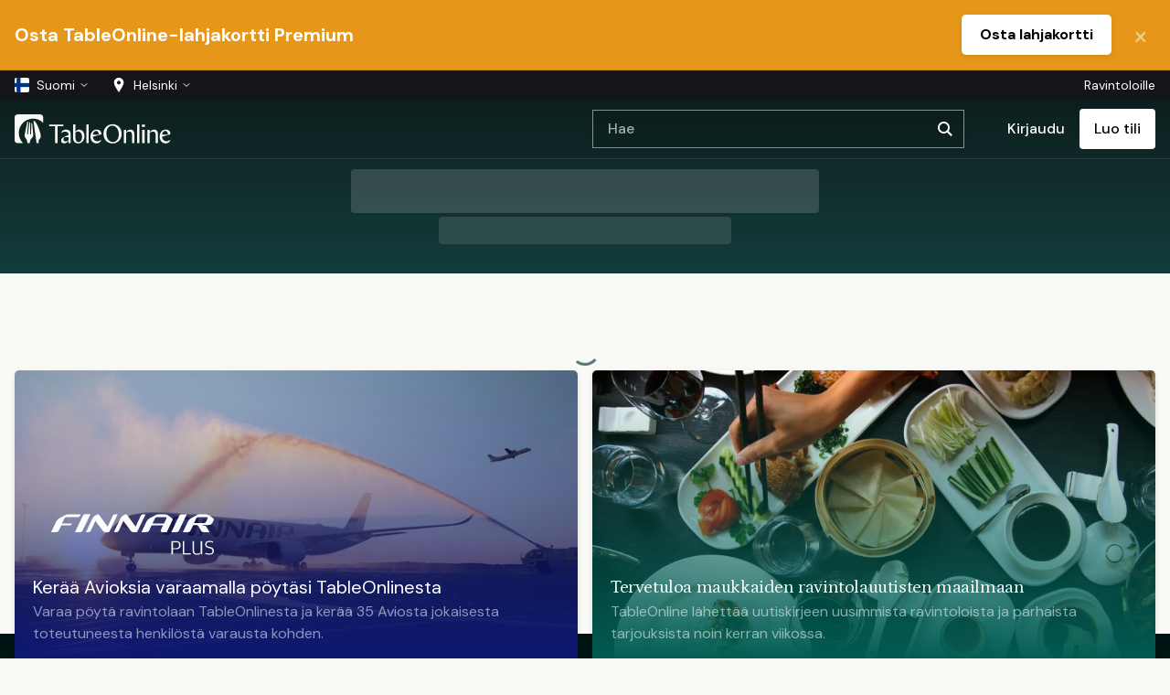

--- FILE ---
content_type: text/html
request_url: https://www.tableonline.fi/fi/helsinki/wellamo/1216
body_size: 1504
content:
<!DOCTYPE html>
                    <html translate="no" lang="fi">
                    <head>
                        <meta charset="utf-8">
                        
                        <title data-preact-helmet="true">Wellamo | TableOnline.fi</title><meta property="og:site_name" content="TableOnline.fi" data-preact-helmet="true"> <meta property="og:see_also" content="https://www.tableonline.fi/en" data-preact-helmet="true"> <meta property="og:type" content="article" data-preact-helmet="true"> <meta property="twitter:card" content="summary" data-preact-helmet="true"> <meta name="name" content="Wellamo | TableOnline.fi" data-preact-helmet="true"> <meta name="twitter:name" content="Wellamo | TableOnline.fi" data-preact-helmet="true"> <meta itemprop="name" content="Wellamo | TableOnline.fi" data-preact-helmet="true"> <meta property="og:title" content="Wellamo | TableOnline.fi" data-preact-helmet="true"> <meta name="description" content="Ravintola Wellamo Katajanokalla hyödyntää kekseliäästi Suomalaisia raaka-aineita vaihtuvien sesonkien mukaan! Wellamossa keskitytään moderniin pohjoismaiseen ruokaan käyttäen lähtökohtaisesti kotimaisia raaka-aineita. Ruoka ja raaka-aineet vaihtuvat eri sesonkien mukaan ja ne valikoituvat vastuullisilta tuottajilta. Kaikki käytetään menulla aina kun ne ovat parhaimmillaan. Keittiö tuo pöytään unohtumattomia makuja kauden sesonkeja kunnioittaen. Lämpimästi tervetuloa Wellamoon!" data-preact-helmet="true"> <meta name="twitter:description" content="Ravintola Wellamo Katajanokalla hyödyntää kekseliäästi Suomalaisia raaka-aineita vaihtuvien sesonkien mukaan! Wellamossa keskitytään moderniin pohjoismaiseen ruokaan käyttäen lähtökohtaisesti kotimaisia raaka-aineita. Ruoka ja raaka-aineet vaihtuvat eri sesonkien mukaan ja ne valikoituvat vastuullisilta tuottajilta. Kaikki käytetään menulla aina kun ne ovat parhaimmillaan. Keittiö tuo pöytään unohtumattomia makuja kauden sesonkeja kunnioittaen. Lämpimästi tervetuloa Wellamoon!" data-preact-helmet="true"> <meta itemprop="description" content="Ravintola Wellamo Katajanokalla hyödyntää kekseliäästi Suomalaisia raaka-aineita vaihtuvien sesonkien mukaan! Wellamossa keskitytään moderniin pohjoismaiseen ruokaan käyttäen lähtökohtaisesti kotimaisia raaka-aineita. Ruoka ja raaka-aineet vaihtuvat eri sesonkien mukaan ja ne valikoituvat vastuullisilta tuottajilta. Kaikki käytetään menulla aina kun ne ovat parhaimmillaan. Keittiö tuo pöytään unohtumattomia makuja kauden sesonkeja kunnioittaen. Lämpimästi tervetuloa Wellamoon!" data-preact-helmet="true"> <meta property="og:description" content="Ravintola Wellamo Katajanokalla hyödyntää kekseliäästi Suomalaisia raaka-aineita vaihtuvien sesonkien mukaan! Wellamossa keskitytään moderniin pohjoismaiseen ruokaan käyttäen lähtökohtaisesti kotimaisia raaka-aineita. Ruoka ja raaka-aineet vaihtuvat eri sesonkien mukaan ja ne valikoituvat vastuullisilta tuottajilta. Kaikki käytetään menulla aina kun ne ovat parhaimmillaan. Keittiö tuo pöytään unohtumattomia makuja kauden sesonkeja kunnioittaen. Lämpimästi tervetuloa Wellamoon!" data-preact-helmet="true"> <meta name="image" content="https://img.tableonline.fi/restaurant/1216/images/tableonline-1216-wellamo-8G18a185d971c.jpg?auto=format" data-preact-helmet="true"> <meta name="twitter:image" content="https://img.tableonline.fi/restaurant/1216/images/tableonline-1216-wellamo-8G18a185d971c.jpg?auto=format" data-preact-helmet="true"> <meta itemprop="image" content="https://img.tableonline.fi/restaurant/1216/images/tableonline-1216-wellamo-8G18a185d971c.jpg?auto=format" data-preact-helmet="true"> <meta property="og:image" content="https://img.tableonline.fi/restaurant/1216/images/tableonline-1216-wellamo-8G18a185d971c.jpg?auto=format" data-preact-helmet="true"><link rel="alternate" href="https://www.tableonline.fi/fi/helsinki/wellamo/1216" hreflang="fi" data-preact-helmet="true"> <link rel="alternate" href="https://www.tableonline.fi/en/helsinki/wellamo/1216" hreflang="en" data-preact-helmet="true"> <link rel="alternate" href="https://www.tableonline.fi/ee/helsinki/wellamo/1216" hreflang="et" data-preact-helmet="true"> <link rel="canonical" href="https://www.tableonline.fi/fi/helsinki/wellamo/1216" data-preact-helmet="true">
                        <meta name="viewport" content="width=device-width,initial-scale=1,minimum-scale=1">
                        <meta name="mobile-web-app-capable" content="yes">
                        <meta name="apple-mobile-web-app-capable" content="yes">
                        <!-- <meta name="apple-itunes-app" content="app-id=1596078295, appArgument=https%3A%2F%2Fwww.tableonline.fi%2Ffi%2Fhelsinki%2Fwellamo%2F1216" data-preact-helmet="true"/> -->
	                      <link rel="preconnect" href="https://img.tableonline.fi"><link rel="preconnect" href="https://service.tableonline.fi">
	                      <link rel="preconnect" href="https://s3-eu-west-1.amazonaws.com"><link rel="manifest" href="/manifest.json">
                        <script src="/cdn-cgi/scripts/7d0fa10a/cloudflare-static/rocket-loader.min.js" data-cf-settings="01ef01656ffff8d0112952a7-|49"></script><link rel="preload" as="style" href="https://fonts.googleapis.com/css?family=DM+Sans:400,400i,500,500i,700,700i|DM+Mono:400,500|Petrona:400,400i,500,500i,600,600i,700,700i&display=swap" onload="this.rel='stylesheet'">
                        <script src="/cdn-cgi/scripts/7d0fa10a/cloudflare-static/rocket-loader.min.js" data-cf-settings="01ef01656ffff8d0112952a7-|49"></script><link rel="preload" as="style" href="/static/10.22.4/tableonline.css" onload="this.rel='stylesheet'" data-tableonline-entry-css>
		                    <meta name="theme-color" content="#2ecc71">
                        <meta name="facebook-domain-verification" content="yivqvcqx82rutxy6tktd1dum9pfgm2" />
                        <link rel="shortcut icon" href="/favicon.ico">
                    </head>
                    <body>
                    <main></main>
                    <script type="01ef01656ffff8d0112952a7-text/javascript">
                    /*<!--*/
                    'scrollBehavior' in document.documentElement.style||document.write('<script src="https://unpkg.com/smoothscroll-polyfill@0.4.3/dist/smoothscroll.min.js"></script>')
                    /*-->*/
                    </script>
                    <script type="01ef01656ffff8d0112952a7-text/javascript">
                    /*<!--*/
                    (window.CSS&&window.CSS.supports&&window.CSS.supports('position','sticky'))||document.write('<script src="https://unpkg.com/stickyfilljs@2.1.0/dist/stickyfill.min.js"></script>')
                    /*-->*/
                    </script>
                    <script async defer type="01ef01656ffff8d0112952a7-text/javascript">(function(){[].forEach.call(document.head.querySelectorAll('link[rel="preload"][as="style"]'),function(c){c.rel="stylesheet"});})();</script>
                    <script async defer src="/static/10.22.4/tableonline.bundle.js" data-tableonline-entry type="01ef01656ffff8d0112952a7-text/javascript"></script>
                    <script src="/cdn-cgi/scripts/7d0fa10a/cloudflare-static/rocket-loader.min.js" data-cf-settings="01ef01656ffff8d0112952a7-|49" defer></script><script defer src="https://static.cloudflareinsights.com/beacon.min.js/vcd15cbe7772f49c399c6a5babf22c1241717689176015" integrity="sha512-ZpsOmlRQV6y907TI0dKBHq9Md29nnaEIPlkf84rnaERnq6zvWvPUqr2ft8M1aS28oN72PdrCzSjY4U6VaAw1EQ==" data-cf-beacon='{"version":"2024.11.0","token":"5b502420ba834cf0924e4923f4c47ed8","server_timing":{"name":{"cfCacheStatus":true,"cfEdge":true,"cfExtPri":true,"cfL4":true,"cfOrigin":true,"cfSpeedBrain":true},"location_startswith":null}}' crossorigin="anonymous"></script>
</body>
                    </html>

--- FILE ---
content_type: text/css
request_url: https://www.tableonline.fi/static/10.22.4/tableonline.css
body_size: 2078
content:
/*! normalize.css v8.0.0 | MIT License | github.com/necolas/normalize.css */*{box-sizing:border-box;position:relative}html{font-size:100%;line-height:1.15;-webkit-text-size-adjust:100%;background-color:#f9f9f6}body{margin:0}hr{box-sizing:content-box;height:0;overflow:visible}pre{font-family:monospace,monospace;font-size:1em}a{background-color:transparent}abbr[title]{border-bottom:none;text-decoration:underline;text-decoration:underline dotted}b,strong{font-weight:500}code,kbd,samp{font-family:monospace,monospace;font-size:1em}small{font-size:80%}sub,sup{font-size:75%;line-height:0;position:relative;vertical-align:baseline}sub{bottom:-.25em}sup{top:-.5em}img{border-style:none;max-width:100%}button,input,optgroup,select,textarea{font-family:inherit;font-size:100%;line-height:1.15;margin:0}button,input{overflow:visible}button,select{text-transform:none}[type=button],[type=reset],[type=submit],button{-webkit-appearance:button}[type=button]::-moz-focus-inner,[type=reset]::-moz-focus-inner,[type=submit]::-moz-focus-inner,button::-moz-focus-inner{border-style:none;padding:0}[type=button]:-moz-focusring,[type=reset]:-moz-focusring,[type=submit]:-moz-focusring,button:-moz-focusring{outline:1px dotted ButtonText}fieldset{padding:.35em .75em .625em}legend{box-sizing:border-box;color:inherit;display:table;max-width:100%;padding:0;white-space:normal}progress{vertical-align:baseline}textarea{overflow:auto}[type=checkbox],[type=radio]{box-sizing:border-box;padding:0}[type=number]::-webkit-inner-spin-button,[type=number]::-webkit-outer-spin-button{height:auto}[type=search]{-webkit-appearance:textfield;outline-offset:-2px}[type=search]::-webkit-search-decoration{-webkit-appearance:none}::-webkit-file-upload-button{-webkit-appearance:button;font:inherit}details{display:block}summary{display:list-item}[hidden],template{display:none}html{-webkit-font-smoothing:antialiased}p{line-height:1.5rem;margin-bottom:0}ol,p,ul{margin-top:1.5rem}ol,ul{margin-bottom:1.5rem}ol li,ul li{line-height:1.5rem}ol ol,ol ul,ul ol,ul ul{margin-top:0;margin-bottom:0}blockquote{line-height:1.5rem;margin-top:1.5rem;margin-bottom:1.5rem}h1,h2,h3,h4,h5,h6{font-weight:400;max-width:48rem;margin-top:2rem;margin-bottom:0;margin-top:.25rem}h1:first-child,h2:first-child,h3:first-child,h4:first-child,h5:first-child,h6:first-child{margin-top:0}h1:first-child,h2:first-child,h3:first-child,h4:first-child{font-family:Petrona,serif;letter-spacing:-.025rem}h1{font-size:200%}h1,h2{line-height:150%}h2{font-size:175%}h3{font-size:150%}h3,h4{line-height:150%}h4{font-size:125%}h5,h6{font-size:100%;line-height:150%}h1+h2{font-size:125%;opacity:.54;font-weight:400}h2+h3,h3+h4,h4+h5,h5+h6{font-size:100%;opacity:.54;font-weight:400}a,button{cursor:pointer}@media only screen and (max-width:105rem){html{font-size:100%}}@media only screen and (max-width:50rem){h1{font-size:150%}h2{font-size:125%}h3{font-size:100%}h4,h5,h6{line-height:150%}h1+h2,h2+h3,h3+h4,h4,h4+h5,h5,h5+h6,h6{font-size:100%}}.hug{margin-top:0;margin-bottom:0}html{font-family:DM Sans,Petrona,sans-serif;color:#001414}a{color:inherit;text-decoration:none;will-change:background-color}p a{opacity:.54}p a:active,p a:hover{opacity:.8}p a.active{opacity:1}hr{-webkit-box-sizing:content-box;box-sizing:content-box;height:0;overflow:visible;display:block;margin:4rem 0;border:0;border-top:1px solid rgba(0,0,0,.08)}#app,hr{width:100%}#app{min-height:100vh;display:-webkit-box;display:-ms-flexbox;display:flex;-webkit-box-orient:vertical;-webkit-box-direction:normal;-ms-flex-direction:column;flex-direction:column}.contain{max-width:105rem;padding:1rem;margin:0 auto;width:100%}.center{text-align:center;-webkit-box-pack:center;-ms-flex-pack:center;justify-content:center}.fullbleed{max-width:100%}.hero-image{position:relative;z-index:-1;margin-top:-4rem;width:calc((100% - 1rem) - ((100vw - 105rem) / 2));border-top-right-radius:5px;border-bottom-right-radius:5px}.hero-image:after{content:"";display:block;top:0;left:0;height:100%;width:100%;position:absolute;-webkit-box-shadow:inset -1rem -1rem 10rem 0 #000;box-shadow:inset -1rem -1rem 10rem 0 #000}.hero-image img{width:100%}.flex-wrap{-ms-flex-wrap:wrap;flex-wrap:wrap}.contain.scroll,.flex-wrap{display:-webkit-box;display:-ms-flexbox;display:flex}.contain.scroll{max-width:none;padding-top:.5rem;padding-bottom:2rem;-ms-flex-wrap:nowrap;overflow-x:scroll;overflow-y:hidden;flex-wrap:nowrap;-webkit-overflow-scrolling:touch;overflow-x:auto;width:100%;padding-left:calc(50vw - 52.5rem + 1rem);-ms-overflow-style:none;overflow:-moz-scrollbars-none}.contain.scroll::-webkit-scrollbar{display:none}.defaultButton{font-weight:500;-webkit-box-shadow:rgba(0,0,0,.1) 0 2px 6px;box-shadow:0 2px 6px rgba(0,0,0,.1);display:-webkit-box;display:-ms-flexbox;display:flex;-webkit-box-align:center;-ms-flex-align:center;align-items:center;margin-right:1rem;cursor:pointer}@media only screen and (max-width:105rem){.contain.scroll{padding-left:1rem}}@media only screen and (max-width:40rem){.hero-image{width:calc((100% - .5rem) - ((100vw - 105rem) / 2))}.contain{padding:.5rem}.contain.scroll{padding-left:.5rem}hr{margin:1rem 0}}body{-webkit-animation:bodyFadeIn .3s ease;animation:bodyFadeIn .3s ease;display:-webkit-box;display:-ms-flexbox;display:flex;-webkit-box-orient:vertical;-webkit-box-direction:normal;-ms-flex-direction:column;flex-direction:column}@-webkit-keyframes bodyFadeIn{0%{opacity:0}to{opacity:1}}@keyframes bodyFadeIn{0%{opacity:0}to{opacity:1}}.verticalSpacer{-webkit-box-flex:1;-ms-flex-positive:1;flex-grow:1}[editable]{position:relative}[editable]:after,[editable]:before{content:"";position:absolute;top:-.25rem;left:-.25rem;bottom:-.25rem;right:-.25rem;border-radius:5px;border:2px dashed #124142}[editable]:after{content:attr(editable);display:-webkit-box;display:-ms-flexbox;display:flex;-webkit-box-align:center;-ms-flex-align:center;align-items:center;-webkit-box-pack:center;-ms-flex-pack:center;justify-content:center;font-weight:500;background:rgba(18,65,66,.9);color:#fff;opacity:0;-webkit-transition:opacity .4s ease;transition:opacity .4s ease;cursor:pointer}[editable]:hover:after{opacity:1}.fadeIn{-webkit-animation:fadeIn .7s cubic-bezier(.25,.46,.45,.94);animation:fadeIn .7s cubic-bezier(.25,.46,.45,.94);opacity:0;-webkit-transform:translate3d(0,4rem,0);transform:translate3d(0,4rem,0);-webkit-transform-origin:50% 50%;-ms-transform-origin:50% 50%;transform-origin:50% 50%;-webkit-animation-fill-mode:forwards;animation-fill-mode:forwards}@-webkit-keyframes fadeIn{0%{opacity:0;-webkit-transform:translate3d(0,4rem,0);transform:translate3d(0,4rem,0);-webkit-transform-origin:50% 50%;transform-origin:50% 50%}to{opacity:1;-webkit-transform:translateZ(0);transform:translateZ(0);-webkit-transform-origin:50% 50%;transform-origin:50% 50%}}@keyframes fadeIn{0%{opacity:0;-webkit-transform:translate3d(0,4rem,0);transform:translate3d(0,4rem,0);-webkit-transform-origin:50% 50%;transform-origin:50% 50%}to{opacity:1;-webkit-transform:translateZ(0);transform:translateZ(0);-webkit-transform-origin:50% 50%;transform-origin:50% 50%}}.scaleUp{-webkit-animation:scaleUp .3s cubic-bezier(.25,.46,.45,.94);animation:scaleUp .3s cubic-bezier(.25,.46,.45,.94);opacity:0;-webkit-transform:scale(.8) translate3d(0,2rem,0);transform:scale(.8) translate3d(0,2rem,0);-webkit-transform-origin:50% 50%;-ms-transform-origin:50% 50%;transform-origin:50% 50%;-webkit-animation-fill-mode:forwards;animation-fill-mode:forwards}@-webkit-keyframes scaleUp{0%{opacity:0;-webkit-transform:scale(.8) translate3d(0,2rem,0);transform:scale(.8) translate3d(0,2rem,0);-webkit-transform-origin:50% 50%;transform-origin:50% 50%}to{opacity:1;-webkit-transform:scale(1) translateZ(0);transform:scale(1) translateZ(0);-webkit-transform-origin:50% 50%;transform-origin:50% 50%}}@keyframes scaleUp{0%{opacity:0;-webkit-transform:scale(.8) translate3d(0,2rem,0);transform:scale(.8) translate3d(0,2rem,0);-webkit-transform-origin:50% 50%;transform-origin:50% 50%}to{opacity:1;-webkit-transform:scale(1) translateZ(0);transform:scale(1) translateZ(0);-webkit-transform-origin:50% 50%;transform-origin:50% 50%}}.delay-1{-webkit-animation-delay:.25s;animation-delay:.25s}.delay-2{-webkit-animation-delay:.5s;animation-delay:.5s}.delay-3{-webkit-animation-delay:.75s;animation-delay:.75s}.delay-4{-webkit-animation-delay:1s;animation-delay:1s}.delay-5{-webkit-animation-delay:1.25s;animation-delay:1.25s}[loading]:before{pointer-events:none;top:0;left:0;right:0;bottom:0;background:hsla(60,20%,97%,.9)}[loading]:after,[loading]:before{content:"";position:absolute;z-index:2}[loading]:after{width:2rem;height:2rem;top:50%;left:50%;border:3px solid transparent;-webkit-transform-origin:50% 50%;-ms-transform-origin:50% 50%;transform-origin:50% 50%;border-left-color:#124142;border-radius:50%;-webkit-animation:loading 1s linear;animation:loading 1s linear;-webkit-animation-iteration-count:infinite;animation-iteration-count:infinite;-webkit-box-sizing:border-box;box-sizing:border-box}@-webkit-keyframes loading{0%{-webkit-transform:translate3d(-50%,-66%,0) rotate(0deg);transform:translate3d(-50%,-66%,0) rotate(0deg);opacity:.25}25%{-webkit-transform:translate3d(-50%,-66%,0) rotate(180deg);transform:translate3d(-50%,-66%,0) rotate(180deg);opacity:.5}50%{-webkit-transform:translate3d(-50%,-66%,0) rotate(1turn);transform:translate3d(-50%,-66%,0) rotate(1turn);opacity:1}75%{-webkit-transform:translate3d(-50%,-66%,0) rotate(540deg);transform:translate3d(-50%,-66%,0) rotate(540deg);opacity:.5}to{-webkit-transform:translate3d(-50%,-66%,0) rotate(2turn);transform:translate3d(-50%,-66%,0) rotate(2turn);opacity:.25}}@keyframes loading{0%{-webkit-transform:translate3d(-50%,-66%,0) rotate(0deg);transform:translate3d(-50%,-66%,0) rotate(0deg);opacity:.25}25%{-webkit-transform:translate3d(-50%,-66%,0) rotate(180deg);transform:translate3d(-50%,-66%,0) rotate(180deg);opacity:.5}50%{-webkit-transform:translate3d(-50%,-66%,0) rotate(1turn);transform:translate3d(-50%,-66%,0) rotate(1turn);opacity:1}75%{-webkit-transform:translate3d(-50%,-66%,0) rotate(540deg);transform:translate3d(-50%,-66%,0) rotate(540deg);opacity:.5}to{-webkit-transform:translate3d(-50%,-66%,0) rotate(2turn);transform:translate3d(-50%,-66%,0) rotate(2turn);opacity:.25}}sup{font-family:DM Mono,monospace;font-weight:500}
/*# sourceMappingURL=tableonline.css.map*/

--- FILE ---
content_type: text/javascript
request_url: https://www.tableonline.fi/static/10.22.4/tableonline.c01b6.js
body_size: 16831
content:
webpackJsonp([8],{wkLl:function(a){a.exports={fi:{a_problem_occured_with_validating_the_gift_card_101d513f:"Ilmeni ongelma lahjakorttia vahvistaessa",about_tableonline_25688fb:"Tietoa TableOnlinesta",about_us_556b7167:"Tietoa meistä",account_deletion_removes_the_access_to_the_profile_2499ff71:"Käyttäjätunnuksen poistaminen estää pääsyn profiiliin ja sovellukseen.",actions_efcde10d:"Toiminnot",add_8523c19b:"Lisää",add_an_image_75c2bab:"Lisää kuva",add_content_970909c6:"Lisää sisältöä",add_gift_card_8a0d3aad:"Lisää lahjakortti",add_item_d584d239:"Lisää annos",add_link_fc336ed6:"Lisää linkki",add_managed_restaurants_by_id_aa24719d:"Lisää hallittavien ravintoloiden ID:t",add_menu_aa100072:"+ Lisää menu",add_menu_b79acdb4:"Lisää menu",add_message_to_gift_cards_optional_f901c034:"Lisää viesti lahjakortteihin (valinnainen)",add_message_to_your_invitation_optional_f76d5141:"Lisää viesti kutsuihin (valinnainen)",add_more_versions_for_a_b_testing_you_can_also_add_27894eaf:"Lisää versioita A/B -testaukseen. Voit lisätä uuden version adminien nähtäväksi jättämällä arvoksi 0%.",add_one_recipient_email_per_line_you_have_entered__af7bb6de:"Lisää vastaanottajien sähköpostiosoitteet omille riveilleen. Olet lisännyt %{recipients_entered} vastaanottajaa.",add_products_12bfcf71:"Valitse tuotteet",add_quote_f3f3ea8:"Lisää lainaus",add_restaurant_4e11407c:"Lisää ravintola",add_tag_f905d5a3:"Lisää tagi",add_tag_front_to_any_page_you_want_to_display_on_t_9ed851a1:"Lisää 'front' mille tahansa sivulle, jonka haluat näkyvän etusivulla. Muita tägejä voi käyttää tulevaisuudessa mukautetuilla sivuilla",add_text_f11450e0:"Lisää tekstiä",address_changed_to_value_4182b4a5:"Osoite muutettu %{value}",address_e7cb7f63:"Osoite",adjust_your_search_4fe4d40b:"Muokkaa hakua",admin_4d3ba42f:"Ylläpitäjä",admin_tags_93875dca:"Admin-tagit",admin_tags_can_be_used_to_display_dynamic_sets_of__c6a61a76:"Admin-tageja voidaan käyttää esimerkiksi luokittelemaan ravintoloita omistajan mukaan.",admin_tags_changed_to_value_a48b8126:"Admin-tagi muutettu %{value}",adults_adults_children_children_da901390:"%{adults} aikuiset, %{children} lapset",afternoon_8b0d8698:"Iltapäivä",all_attributes_c81069a0:"Kaikki ominaisuudet",all_changes_e1e363be:"Kaikki muutokset",all_fields_are_required_8797d79a:"Kaikki kentät ovat pakollisia",all_gift_cards_12154082:"Kaikki lahjakortit",all_pages_a43045fb:"Kaikki sivut",all_restaurants_ac0fe544:"Kaikki ravintolat",all_services_7b23d5f3:"Kaikki kattaukset",all_time_7ab7a368:"Koko aika",all_users_90c70567:"Kaikki käyttäjät",allergies_ae90ff92:"Allergiat",allergies_and_special_diets_7a6d1ae5:"Allergiat ja erikoisruokavaliot",allow_enquiries_for_larger_bookings_345887b5:"Salli kyselyt suurempiin varauksiin",an_error_occured_a2b5bbc5:"Tapahtui virhe",an_error_occured_when_connecting_to_the_server_bac4c3d7:"Tapahtui virhe palvelimelle yhdistettäessä",an_error_occured_while_creating_your_booking_db7a9206:"Varauksen luonnissa tapahtui virhe",an_error_occured_while_creating_your_order_e18e5503:"Tilauksen luonnissa tapahtui virhe",an_error_occured_while_saving_your_images_867578b7:"Kuvien tallentamisessa tapahtui virhe",an_error_occured_while_sending_your_request_12a37436:"Tapahtui virhe",an_error_occured_while_updating_content_af60231c:"Tapahtui virhe tietoja päivitettäessä",an_error_occurred_33eb09ce:"Tapahtui virhe",analytics_newsletter_b611394c:"Analytiikkakirje",any_area_6338444:"Kaikki alueet",apply_gift_card_8e480d05:"Käytä lahjakortti",approve_changes_b20403a0:"Hyväksy muutokset",april_6b34e186:"Huhtikuu",are_you_a_robot_921c6cec:"Oletko robotti?",are_you_sure_you_want_to_remove_this_review_92ded733:"Oletko varma, että haluat poistaa tämän arvostelun?",area_935a0975:"Tila",atmosphere_56be7b1:"Tunnelma",attributes_963ba262:"Ominaisuudet",august_781433e8:"Elokuu",availability_search_progress_7873ecc5:"Saatavuushaku – %{progress}",available_8606e40c:"Saatavilla",back_to_tableonline_9f77a7e6:"Takaisin TableOnlineen",background_1bc88842:"Taustakuva",background_image_displays_in_the_back_of_the_page__4e9bdd86:"Kansikuva näkyy sivun taustalla ja sitä käytetään jakokuvana sosiaalisessa mediassa.",best_match_6e111a7:"Paras vastaavuus",best_rated_bbbdfa59:"Arvostelun mukaan",best_restaurants_in_city_95e7f66e:"Parhaat ravintolat kaupungissa %{city}",best_restaurants_in_tableonline_dc2212f5:"Parhaat ravintolat TableOnlinessa",book_8f2b972c:"Varaa",book_a_table_d7af21b1:"Varaa pöytä",book_a_table_to_restaurant_ae04412f:"Varaa pöytä ravintolasta %{restaurant}",book_your_restaurant_table_through_tableonline_and_3f2763ea:"Varaa pöytä ravintolaan TableOnlinesta ja kerää 35 Aviosta jokaisesta toteutuneesta henkilöstä varausta kohden.",booking_a89fd3c:"Varaus",booking_details_31a5d5af:"Varauksen yksityiskohdat",booking_information_f1f289da:"Varaustiedot",booking_number_d2cfc1ad:"Varausnumero",booking_status_3f5fbbe5:"Varauksen tila",booking_waiting_rank_in_line_5370bb69:"%{booking_waiting_rank}. Jonossa",bookings_c56061fc:"Varaukset",bookings_last_30_days_30638602:"Varauksia viimeisenä 30 päivänä",bookings_over_restaurant_max_pax_persons_will_be_c_18643930:"Yli %{restaurant_max_pax} henkilön varaukset vahvistetaan erikseen ravintolasta",breakfast_a98604d1:"Aamiainen",browse_restaurants_that_accept_gift_cards_8e814310:"Tutustu ravintoloihin jotka vastaanottavat lahjakortin",brunch_f80000cd:"Brunssi",burn_giftcard_bcf608e5:"Polta lahjakortti",business_number_bb5de855:"Y-tunnus",button_a6fb7727:"Painike",buy_a_gift_card_to_restaurant_87c2d70d:"Osta lahjakortti ravintolaan %{restaurant}",buy_gift_card_c5187e3c:"Osta lahjakortti",buy_gift_card_to_restaurant_name_6b9668ef:"Osta lahjakortti ravintolaan %{restaurant_name}",buy_value_eur_gift_card_7d6a5505:"Osta lahjakortti %{value}€",by_entering_your_avios_number_without_ay_you_will__269b4dda:"Syöttämällä Finnair Plus -numerosi (ilman AY:ta) ansaitset 35 Aviosta jokaista paikkaa kohden (valinnainen). Aviokset siirretään Finnair Plus -tilillesi varausta seuraavan kuukauden 15. päivään mennessä.",by_entering_your_reward_number_you_will_earn_8_cas_95a78f5d:"Halutessasi voit syöttää Reward-numerosi ja ansaita 8 CashPoint-pistettä/ varauksen toteutunut henkilö. Näet pisteesi varaustasi seuraavan kuukauden 15. päivään mennessä. Jotta pisteet saadaan rekisteröityä lähetämme tiedot varauksesta Norwegianille.",call_to_action_buttons_changed_4664a9b9:"CTA-napit vaihdettu",campaign_codes_b4395ff3:"Kampanjakoodit",cancelled_da7cbb4e:"Peruutettu",category_b9a94408:"Kategoria",centered_button_e6e98812:"Keskitetty painikesanon",change_password_d96f4e06:"Muuta salasana",changelog_ebcb6688:"Muutokset",changes_caa5a8df:"Muutokset",charge_prepay_for_events_and_reservations_832dc6dd:"Veloita ennakkomaksu tapahtumista ja varauksista",check_errors_before_proceeding_in_the_following_ve_603c2e34:"Tarkista virheet ennen etenemistä versioilla:",check_your_email_for_the_reset_key_4d73444f:"Sähköpostiisi on lähetetty salasanan nollauskoodi",check_your_password_and_try_again_acec68da:"Tarkista salasana ja yritä uudelleen",children_0_age_limit_years_old_d63ffe0:"Lapsi: 0-%{age_limit}-vuotias",choose_an_additional_item_8c8c5eb0:"Valitse lisäksi",choose_an_offer_d973c2a4:"Valitse tarjous",choose_your_city_6a05dbdf:"Valitse kaupunkisi",city_69953629:"Kaupunki",city_changed_to_value_ae39968e:"Kaupunki muutettu %{value}",city_enables_you_to_enjoy_the_best_offers_with_jus_dc5d5ae9:"%{city}: nauti parhaista tarjouksista vain yhdellä klikkauksella. Löydä mieleisesi tarjous ja tee pöytävaraus!",city_pages_have_availability_short_cut_buttons_und_2b84b5ef:"Kaupunkisivuilla on saatavuushaun pikavalikko otsakkeen alla",claim_offer_c167db9d:"Lunasta tarjous",click_to_edit_8cd31b18:"Muokkaa",close_count_e2366b22:"Sulje (%{count})",close_d634289d:"Sulje",closed_983a96fe:"Suljettu",closed_today_b448211b:"Suljettu tältä päivältä",closing_this_modal_will_give_you_an_opportunity_to_40fa364c:"Jos poisto oli virhe, sulkemalla tämän voit tallentaa sivun uudelleen.",collect_avios_by_booking_through_tableonline_2e0d00c5:"Kerää Avioksia varaamalla pöytäsi TableOnlinesta",communication_preferences_eb21e425:"Viestintä",confirm_and_book_dc99a508:"Vahvista ja varaa",confirm_and_buy_6fece58d:"Vahvista ja osta",confirm_and_order_7dd9e7ce:"Vahvista ja tilaa",confirm_removal_by_typing_in_the_restaurant_name_2ccaceb:"Vahvista poisto kirjoittamalla ravintolan nimi",confirmation_code_b23c3190:"Vahvistuskoodi",confirmed_ebcf9f55:"Vahvistettu",contact_information_b8c5edad:"Yhteystiedot",contact_us_7a08eeaf:"Ota yhteyttä",content_1440204b:"Sisältö",cookie_settings_5c165270:"Evästeasetukset",cool_to_have_you_with_us_we_need_a_few_additional__7173c56e:"Hienoa saada sinut joukkoihimme! Tarvitsemme muutaman lisätiedon ennen kuin pääsemme aloittamaan.",coordinates_b69ede87:"Koordinaatit",could_not_find_restaurant_3fb6dafc:"Ravintolaa ei löytynyt",could_not_get_versions_try_again_later_69c3f8ee:"Versioita ei voitu hakea, yritä myöhemmin uudelleen.",could_not_save_versions_try_again_later_beaa30a6:"Versioita ei voitu tallentaa, yritä myöhemmin uudelleen.",could_not_send_your_request_please_check_your_conn_8296ad77:"Pyyntöä ei voida lähettää, tarkista internetyhteys",count_adults_e1247e8e:{one:"%{count} aikuinen",other:"%{count} aikuista"},count_children_351a5d28:{one:"%{count} lapsi",other:"%{count} lasta"},count_days_ago_406937d:{one:"Eilen",other:"%{count} päivää sitten"},count_gift_cards_d29a69a4:{one:"%{count} lahjakortti",other:"%{count} lahjakorttia"},count_months_ago_e448a92c:{one:"Kuukausi sitten",other:"%{count} kuukautta sitten"},count_persons_a4d967bb:{one:"%{count} henkilö",other:"%{count} henkilöä"},count_years_ago_8bc73e5e:{one:"Vuosi sitten",other:"%{count} vuotta sitten"},country_changed_to_value_4e07288c:"Maa muutettu %{value}",country_code_3d51a33b:"Maakoodi",county_c41f243f:"Lääni",county_changed_to_value_4552be:"Lääni muutettu %{value}",create_132b3be1:"Luo",create_a_new_city_85e4f2f5:"+ Luo uusi kaupunki",create_a_new_page_bcb546e1:"+ Luo uusi sivu",create_account_cf9b075a:"Luo tili",create_an_account_47e9dd03:"Luo tunnus",creation_date_a790c197:"Luomispäivä",credit_card_guarantee_amount_eur_265d9826:"Luottokorttitakauksen arvo %{amount} €",custom_url_for_book_button_f18fbfc8:"Muokattu URL Varaa-napille",custom_url_for_gift_card_button_975670f9:"Muokattu URL lahjakorttinapille",custom_url_for_order_button_abe2e124:"Muokattu URL Tilaa-napille",custom_value_92fb7010:"Valitse summa",date_ee500367:"Päivämäärä",date_format_is_yyyymmdd_eg_20190131_70174c7f:"Päiväformaatti on VVVVKKPP esim. 20191231",date_optional_68869ccb:"Päivämäärä (valinnainen)",date_range_74a331c3:"Aikajakso",december_acc47508:"Joulukuu",delete_account_4e52440b:"Poista käyttäjätunnus",delete_state_object_event_event_offer_4257aa53:"Poista %{state_object_event_event_offer}",description_436c48d7:"Kuvaus",description_changed_9c60ff6e:"Kuvaus muutettu",description_is_missing_in_this_language_click_to_e_208f8617:"Kuvaus puuttuu tällä kielellä. Muokkaa kuvausta napsauttamalla tästä. Tämä teksti näkyy vain sinulle.",details_98a31b68:"Tiedot",dinner_1549cb21:"Illallinen",dinner_tonight_cd1819a2:"Illallinen tänään",download_c7ffdfb9:"Lataa lisää",download_completed_ebad4032:"Lataus valmis",download_gift_cards_16487c0f:"Lataa lahjakortit",download_pdf_37e833c8:"Lataa PDF",easy_to_use_application_on_tablet_7e554128:"Helppokäyttöinen sovellus tabletille",edit_attribute_5a44e2e3:"Muokkaa ominaisuuksia",edit_c5fbea07:"Muokkaa",edit_description_949a6f7f:"Muokkaa kuvausta",edit_link_df611185:"Muokkaa linkkiä",edit_menu_item_ce8af56:"Muokkaa annosta",edit_opening_hours_5641742:"Muokkaa aukioloaikoja",edit_page_fdc73e54:"Muokkaa sivua",edit_quote_f173d8f:"Muokkaa lainausta",edit_user_645e5e3d:"Muokkaa käyttäjää",email_22a7d52d:"Sähköposti",email_address_6e0443a5:"Sähköpostiosoite",email_for_analytics_newsletter_f05d8e41:"Sähköpostiosoite analytiikkakirjeelle",email_is_required_736ac26b:"Sähköposti on pakollinen",email_unverified_79aa1074:"Sähköpostia ei ole vahvistettu",enable_selling_and_accepting_giftcards_c89c742f:"Ota käyttöön lahjakorttien myyminen ja vastaanottaminen",english_c60612e2:"Englanti",enjoy_your_reservation_c8f4483c:"Nauttikaa käynnistänne",enter_a_new_password_and_confirmation_code_below_a_c6f169ba:"Lisää uusi salasana ja vahvistuskoodi alle ja pääset kirjautumaan sisään!",enter_details_manually_ab499b77:"Täytä tiedot",enter_your_password_2743cff3:"Täytä salasanasi",estonia_800515e1:"Eesti",estonian_5e8e2fa4:"Viro",event_fe9ba3fe:"Tapahtuma",event_is_valid_9e730b8b:"Tapahtuma on varattavissa:",events_cf7a8c50:"Tapahtumat",events_on_tableonline_e1e0530f:"Tapahtumat TableOnlinessa",experience_the_fast_track_use_your_tableonline_acc_e4a85466:"Valitse nopeampi tie – käytä TableOnline-tiliäsi",expiration_date_e3855fa9:"Erääntymispäivä",expired_f3cafda9:"Erääntynyt",export_de71cd8e:"Vie tiedostoon",extend_giftcard_a05d964b:"Pidennä lahjakortin voimassaoloa",external_links_fc5e284a:"Ulkoiset linkit",facebook_pixel_to_value_b197c9ab:"Facebook pikseli %{value}",features_changed_a0c9941:"Ominaisuudet muutettu",february_f2c77675:"Helmikuu",file_size_limit_is_10_mb_1772766c:"Tiedostoraja on 10 MB.",filter_count_7e5b9637:"Suodata (%{count})",find_the_restaurant_you_like_99823b76:"Löydä ravintola makusi mukaan",find_the_restaurant_you_like_from_these_user_favou_1720746a:"Löydä mieleisesi ravintola asiakkaiden suosikkien joukosta. Varaa kaupungista %{city} välittömällä vahvistuksella!",find_the_restaurant_you_like_from_these_user_favou_7708e6fa:"Tee varauksia, lue arvosteluita, löydä tarjouksia ja tutustu Suomen ja Tallinnan parhaimpiin ravintoloihin. Hae ja varaa satojen ravintoloiden joukosta paras sinulle!",finland_1f322b39:"Suomi",finland_s_largest_online_table_reservation_service_6a0b178a:"Suomen suurin online-pöytävarauspalvelu",finnair_plus_ee991c98:"Finnair Plus ",finnish_4df2923d:"Suomi",first_name_75f38a3e:"Etunimi",follow_us_9e9164c2:"Seuraa meitä",following_restaurants_are_not_available_for_bookin_205fd0fb:"Seuraavat ravintolat eivät ole varattavissa valitsemallesi päivälle",for_affiliate_partners_fcc5f7b5:"Affiliate-kumppaneille",for_restaurants_58e65ef:"Ravintoloille",forgot_your_password_f454b722:"Unohditko salasanasi",friday_2c4f6d5a:"Perjantai",from_city_c6e840:"Kaupungista",from_fdd4956d:"Alkaen",full_a4b1e0bd:"Täynnä",full_name_83cf5453:"Koko nimi",geolocation_changed_305fa756:"Geokohdennus muutettu",gift_card_bc625d19:"Lahjakortti",gift_card_email_89b44b41:"Lahjakorttien sähköpostit",gift_card_has_already_been_added_f5f724a2:"Lahjakortti on jo lisätty",gift_card_has_not_been_added_995fef96:"Lahjakorttia ei ole lisätty",gift_card_quantity_49081247:"Lahjakorttien lukumäärä",gift_card_subtitle_877e93c0:"Lahjakortin lisätieto",gift_card_terms_of_use_99533972:"Lahjakortin käyttöehdot",gift_card_types_3716be05:"Lahjakorttityypit",gift_cards_4c3e8b40:"Lahjakortit",gift_cards_created_2e21ac3b:"Luodut lahjakortit",gift_cards_expired_8553f6c8:"Vanhentuneet lahjakortit",gift_cards_used_bbdc2971:"Käytetyt lahjakortit",gift_cards_will_be_spent_at_the_time_of_booking_gi_ba2e69b8:"Lahjakortti on käytettävä kerralla. Lahjakortti veloitetaan myös peruuttamattomista varauksista. Huomioithan että varauksen peruminen ei oikeuta maksun palautukseen.",giftcards_88139a32:"Lahjakortit",giftcards_have_been_created_5d7677e6:"Lahjakortit on luotu!",give_as_a_gift_d0aa5b01:"Anna lahjaksi",go_back_4d113157:"Takaisin",hidden_14a032a7:"Piilotettu",higher_the_better_promotions_will_be_sorted_in_thi_2294e139:"Mitä korkeampi sen parempi. Markkinoinnit jaotellaan myös näin. Arvo 0 piilottaa tapahtuman TableOnlinesta.",i_agree_1eefe4d0:"Hyväksyn",i_agree_to_the_tableonline_terms_and_conditions_e62d2d8d:"Hyväksyn TableOnlinen käyttöehdot",i_also_acknowledge_that_tableonline_processes_my_p_fd02c3b5:"Ymmärrän TableOnlinen käsittelevän henkilötietojani käyttöehdoissa kuvatusti.",i_like_to_receive_news_from_tableonline_b503aa59:"Haluan uutisia TableOnlinelta",i_like_to_receive_news_from_the_restaurant_2932fc7b:"Haluan uutisia ravintolalta",if_the_problem_persists_you_can_contact_us_at_info_1e3dd77d:"Jos ongelma jatkuu, voit olla yhteydessä meihin info@tableonline.fi",if_the_problem_persists_you_can_contact_us_at_tabl_3f478ec4:"Jos ongelma jatkuu, voit olla yhteydessä meihin tableonline@tableonline.fi ",if_you_have_an_account_with_us_enter_your_email_be_ccff11da:"Jos sinulla on käyttäjätunnus, kirjoita alle sähköpostiosoitteesi ja tarkista saapuneet sähköpostiviestisi",if_you_need_further_assistance_you_can_reach_us_at_2d154d56:"Jos tarvitset apua, tavoitat meidät osoitteesta tableonline@tableonline.fi ",image_8ad06:"Kuva",image_added_806a3a7:"Kuva lisätty",image_is_ready_for_upload_10ea42bd:"Kuva on valmis ladattavaksi",image_is_uploading_54b7b9ca:"Ladataan kuvaa",image_removed_f5f6e94a:"Kuva poistettu",images_7ce26570:"Kuvat",in_the_meanwhile_you_can_get_yourself_familiar_wit_3b128c69:"Sillä välin voit tutustua tiedostoihin alla.",invalid_field_54480fae:"Virheellinen kenttä",invalid_files_9880aaf:"Virheelliset tiedostot",invalid_restaurant_ids_76ad9d58:"Väärä ravintolan ID",invite_friends_ae8c3a64:"Kutsu ystäviäsi",it_could_be_that_the_time_slot_has_already_been_ta_737e6aa8:"Tarkastathan syöttämiesi kenttien oikeinkirjoituksen. Voi myös olla, että aika ennätettiin jo varata. Yritä uudelleen tai valitse toinen kellonaika",january_9ca1eab1:"Tammikuu",july_83babbee:"Heinäkuu",june_a58d8523:"Kesäkuu",kitchen_26ded6:"Keittiö",language_6b3e2c7c:"Kieli",large_heading_661f70ae:"Suuri otsikko",large_subheading_d842533a:"Suuri alaotsikko",last_name_90038dcd:"Sukunimi",last_update_268a1f91:"Viimeisin päivitys",last_visited_restaurants_304a789c:"Viimeksi katsotut ravintolat",latest_f604a75:"Uusimmat",latest_update_d9bf5a42:"Viimeisin päivitys:",latitude_fefd8cea:"Leveysaste",link_7262adec:"Linkki",links_changed_a05e8912:"Linkit vaihdettu",listed_cities_changed_to_value_9218a85e:"Listatut kaupungit vaihdettu %{value}",listed_in_cities_921a8e38:"Listattuna kaupungeissa",live_versions_5a6afef5:"Live-versiot",load_more_a36f9cf9:"Lataa lisää",loading_available_times_da7aa489:"Hakee vapaita aikoja",log_out_fd6e46a:"Kirjaudu ulos",login_6f3d6249:"Kirjaudu",login_sign_up_be8bebe9:"Kirjaudu sisään / Luo tunnus",logout_a9312e35:"Kirjaudu ulos",longitude_a6682fe2:"Pituusaste",lunch_4cc4a382:"Lounas",lunch_tomorrow_3d927c39:"Lounas huomenna",make_reservations_read_reviews_find_offers_and_dis_107442d3:"Tee varauksia, lue arvosteluita, löydä tarjouksia ja tutustu Suomen ja Tallinnan parhaisiin ravintoloihin. Hae ja varaa satojen ravintoloiden joukosta paras sinulle!",manage_your_preferences_easily_5da54f5f:"Hallitse mieltymyksiäsi ja asetuksiasi helposti",managed_restaurants_432e5c03:"Hallinnoidut ravintolat",march_bbe310ee:"Maaliskuu",marketing_and_promotions_b367ab3b:"Mainonnat",max_pax_4179f1ce:"Max pax ",max_pax_changed_to_value_63f34bd9:"Max pax muutettu %{value}",may_9248a063:"Toukokuu",medium_heading_c78aff31:"Keskikokoinen otsikko",menu_39cb0e8e:"Menu ",menu_added_7c7308a:"Menu lisätty",menu_description_is_missing_in_this_language_click_62ea365c:"Menun kuvaus puuttuu tällä kielellä. Muokkaa menuja napsauttamalla. Tämä teksti näkyy vain sinulle.",menu_is_missing_a_title_in_this_language_this_text_a0d2a519:"Menun otsikko puuttuu tällä kielellä. Tämä teksti näkyy vain sinulle.",menu_is_missing_in_this_language_click_to_edit_men_383fe4e:"Menu puuttuu tällä kielellä. Muokkaa menuja napsauttamalla. Tämä teksti näkyy vain sinulle.",menu_is_ready_for_upload_61b512fb:"Menu on valmis lähetettäväksi",menu_is_uploading_eb2111d0:"Menua ladataan",message_5c38209d:"Viesti",message_from_the_restaurant_f9d1d7db:"Viesti ravintolasta",message_to_the_restaurant_f6f0da69:"Viesti ravintolaan",min_pax_428a1181:"Min pax ",min_pax_changed_to_value_5162dad:"Min pax muutettu %{value}",mobile_phone_4628f6dc:"Puhelinnumero",monday_432ff613:"Maanantai",more_8c1d2720:"+ lisää",more_information_3dfb76b5:"Lisää tietoa",most_popular_c26fcd4d:"Suosituimmat",name_1aed4a1b:"Nimi",name_changed_to_value_efdd05ce:"Nimi muutettu %{value}",new_71b1ffd7:"UUSI!",new_page_content_goes_here_da55f012:"Uusi sivun sisältö menee tähän",new_page_description_1f0d8161:"Uusi sivun kuvaus",new_page_title_e2c33895:"Uusi sivun otsikko",newest_restaurants_in_city_96cccfe4:"Uusimmat ravintolat kaupungissa %{city}!",newest_restaurants_in_tableonline_fc3dcd00:"Uusimmat ravintolat TableOnlinessa!",next_40e12421:"Seuraava",no_available_times_found_next_available_date_is_ne_89967c7:"Ei vapaita aikoja. Seuraava vapaa päivä on * %{next_available_date_split_reverse_join} *",no_available_times_found_with_your_selected_prefer_88ba0f65:"Sopivia aikoja ei löytynyt valitsemillasi ehdoilla.",no_bookings_found_efe26c79:"Varauksia ei löytynyt",no_changes_found_b4dfa6a9:"Ei muutoksia",no_restaurants_to_add_ff09cf40:"Ei lisättäviä ravintoloita",no_results_f36777ee:"Ei tuloksia",no_results_found_in_d30dbda2:"Ei tuloksia",november_ca6fa5a6:"Marraskuu",october_6b2bf82:"Lokakuu",offer_ece32e67:"Tarjous",offer_is_valid_bb234872:"Tarjous on varattavissa:",offers_46bbdf3d:"Tarjoukset",offers_in_city_f0fc708f:"Tarjoukset kaupungissa %{city}!",offers_on_tableonline_39a5b2ee:"Tarjoukset TableOnlinessa",oldest_217dabf5:"Vanhimmat",one_more_step_to_get_you_on_your_way_promise_f150e501:"Viimeinen kohta, niin pääset jatkamaan!",ongoing_events_at_the_restaurant_9dd03b1f:"Käynnissä olevat tapahtumat ravintolassa",open_now_8f206dba:"Avoinna nyt",open_today_today_9523b36e:"Avoinna tänään %{today}",opening_hours_changed_6bfd3090:"Aukioloajat muutettu",opinion_count_changed_to_value_cf256cea:"Arvostelujen määrä muutettu %{value}",optional_221bcc9d:"Valinnainen",order_301c3ac1:"Tilaa",order_a_new_verification_code_7f0ad066:"Tilaa uusi vahvistuskoodi",order_from_restaurant_c4bda660:"Tilaus ravintolasta %{restaurant}",order_takeout_caa2efff:"Tee noutotilaus",ordering_for_a6e1f4e4:"Tilauksen henkilömäärä",orders_for_over_restaurant_max_pax_persons_will_be_597e1e58:"Tilaukset yli %{restaurant_max_pax} henkilölle vahvistetaan erikseen ravintolasta.",our_handpicked_selection_19a65b01:"Ajankohtaista",overall_83d125a9:"Kokonaisuus",overview_58268c72:"Yleiskatsaus",page_50c4823d:"Sivu",page_content_c7203759:"Sivun sisältö",page_description_996918a3:"Sivun kuvaus",page_has_been_deleted_71dd314a:"Sivu on poistettu",page_settings_e13a6c36:"Sivun asetukset",page_title_106304bb:"Sivun otsikko",page_type_53117c64:"Sivun tyyppi",pages_e5414c2c:"Sivut",paid_b9409f25:"Maksetut",partner_with_tableonline_9e643c75:"Ryhdy TableOnlinen kumppaniksi",party_size_3441aeb5:"Ryhmän koko",password_8a271b1c:"Salasana",password_again_6dac6c32:"Salasana uudelleen",password_should_be_at_least_8_characters_long_4baa682d:"Salasanan tulisi olla vähintään 8 merkkiä pitkä",passwords_do_not_match_b27f2967:"Salasanat eivät täsmää",past_bookings_a8b9ad59:"Menneet varaukset",past_month_8cbbc47d:"Viime kuussa",past_week_df8e2b6e:"Viime viikolla",payment_can_not_be_processed_please_try_again_late_8a257ca1:"Maksua ei voida käsitellä, ole hyvä ja yritä myöhemmin uudelleen.",payment_details_changed_deef6708:"Maksutiedot muutettu",payment_information_20e582c9:"Maksutiedot",phone_number_c7d473c0:"Puhelinnumero",phone_number_should_not_contain_country_code_aa716854:"Puhelinnumeron ei saa sisältää maatunnusta",pick_a_day_8c5b5d33:"Valitse päivä",pickup_date_81d9f0f7:"Noutopäivä",pickup_time_44d35fc8:"Noutoaika",platform_86b78d02:"Julkaisualusta",please_check_the_gift_card_number_for_any_typing_e_91806926:"Ole hyvä ja tarkista lahjakortin numero virheiden varalta. Tarkistathan lisäksi voimassaoloajan. Huomioithan, että joitain lahjakortteja voidaan käyttää vain tiettyihin ravintoloihin.",please_check_your_internet_connection_if_you_are_c_4ed35033:"Ole hyvä ja tarkista internet-yhteys. Jos yhteys toimii, ongelma on TableOnlinen palvelimessa.",please_confirm_log_out_547f70ea:"Ole hyvä ja vahvista uloskirjautuminen",please_note_that_the_reset_password_link_expires_w_c8fc03f4:"Huomioithan, että salasanalinkki vanhenee tunnin kuluttua sen tilaamisesta.",please_note_that_you_have_entered_recipients_enter_c88de76e:"Huomioithan, että olet lisännyt %{recipients_entered} vastaanottajaa, joten %{quantity_recipients_entered} lahjakorttia lähetetään maksajan sähköpostiin.",postal_code_bf929c99:"Postinumero",postcode_changed_to_value_d996052e:"Postinumero muutettu %{value}",premium_gift_card_4e2f257d:"Premiumlahjakortit",premium_gift_cards_496b9d8e:"Premiumlahjakortit",prepayment_amount_eur_965a815f:"Ennakkomaksu %{amount} €",prepayments_will_be_charged_at_the_time_of_booking_b62f5985:"Ennakkomaksut veloitetaan varauksen yhteydessä. Luottokorttitakaus veloitetaan vain jos seurue jättää saapumatta tai peruuttaa ehtojen vastaisesti. Huomaa, että henkilömäärän muutokset tai varauksen peruuttaminen eivät oikeuta hyvitykseen.",price_ffd8b80:"Hinta",priority_dd4381ee:"Prioriteetti",privacy_policy_c1234d1c:"Tietosuojaehdot",promotional_e1245559:"Markkinointi",promotional_gift_card_2804a304:"Markkinointilahjakortit",published_date_changed_to_value_c0581dae:"Julkaisupäivä muutettu %{value}",purchase_complete_a9ddb805:"Ostos suoritettu!",purchase_date_a554fd0:"Ostopäivämäärä",purchase_information_b1e04fbd:"Tiedot ostoksesta",quantity_20164bff:"Määrä",quantity_gift_cards_total_eur_4993d2f5:"%{quantity} lahjakorttia: %{total}€",queue_position_4d503204:"Paikka jonossa",quotes_3d4853df:"Lainaukset",quotes_changed_c9d1c358:"Lainaukset vaihdettu",ratings_2433172b:"Arviot",ratings_changed_f47e83c2:"Arviot muutettu",read_more_56ad19d2:"Lue lisää",receipt_email_5284b087:"Sähköpostikuitti",recipient_email_address_optional_91e41f00:"Vastaanottajan sähköpostiosoite (valinnainen)",recipient_number_email_address_optional_f7d4dac2:"Vastaanottaja %{number} sähköpostiosoite (valinnainen)",recipients_b3c60ed6:"Vastaanottajat",recommended_restaurants_65a8710e:"Suositellut ravintolat",register_on_the_waiting_list_7ecf5993:"Ilmoittaudu jonotuslistalle",release_date_2a1e9f2a:"Julkaisupäivä",reload_3e45154f:"Lataa uudelleen",remember_me_on_this_device_cfd0129c:"Muista minut tällä laitteella",remove_all_reviews_e9307cd9:"Poista kaikki arvostelut",remove_f47dc62a:"Poista",remove_gift_card_bec4daac:"Poista lahjakortti",remove_page_5366743f:"Poista sivu",removed_54e9ea9f:"Poistettu",removing_all_reviews_is_irreversible_25148271:"Arvostelujen poistoa ei voi peruuttaa",required_5f7ef8c0:"Vaaditaan",reset_95a81614:"Aseta uudelleen",reset_instructions_have_been_sent_2fa9a442:"Nollausohjeet on lähetetty.",reset_password_73677524:"Nollaa salasana",restaurant_4c352e2d:"Ravintola",restaurant_agrees_to_accept_gift_cards_2c4dc126:"Ravintola hyväksyy lahjakorttien vastaanottamisen",restaurant_agrees_to_sell_gift_cards_ef73643a:"Ravintola hyväksyy lahjakorttien myymisen",restaurant_backoffice_a432ea07:"Ravintoloiden taustahallinta",restaurant_changes_88861ade:"Ravintolan muutokset",restaurant_events_d1657729:"Ravintolan tapahtumat",restaurant_from_city_a1627db9:"Ravintolat kaupungista",restaurant_gift_card_1dc6c8e0:"Ravintolalahjakortti",restaurant_id_eb5a9cbe:"Ravintolan ID",restaurant_information_29c4090c:"Ravintolan tiedot",restaurant_is_visible_to_the_public_c677a285:"Ravintola on näkyvissä kuluttajille",restaurant_menu_a8dcc5d0:"Ravintolan menu",restaurant_menus_77f31c78:"Ravintolan menut",restaurant_name_8bfa8145:"Ravintolan nimi",restaurant_offers_58a42444:"Ravintolan tarjoukset",restaurant_on_tableonline_6ece0ed7:"%{restaurant} TableOnlinessa",restaurant_recommendations_8cf2057c:"Suositellut ravintolat",restaurant_recommendations_changed_to_value_e21efd5f:"Ravintolasuositukset muutettu %{value}",restaurant_reviews_c1d649ec:"Ravintolan arvostelut",restaurant_settings_4334363b:"Ravintolan asetukset",restaurant_with_kitchen_4eb2c045:"Ravintolan, joissa keittiö",restaurants_830b7fd5:"Ravintolat",restaurateur_92482e58:"Ravintoloitsija",restaurateur_join_tableonline_a97b871f:"Ravintoloitsija, liity TableOnlineen",restaurateur_read_more_6a86b1fc:"Ravintoloitsija, lue lisää!",results_for_query_restaurant_in_city_a8a1f963:"Haetaan ravintolaa '%{query}' kaupungista %{city}",results_in_other_cities_bfddc042:"Tulokset muista kaupungeista",review_count_dad6b834:"Arvostelujen lukumäärä",reviews_83f5fbed:"Arvostelut",roll_back_changes_40e29d62:"Peruuta muutokset",saturday_af8feb7f:"Lauantai",save_11a80ec3:"Tallenna",save_and_upload_menu_b2367ae1:"Tallenna ja lähetä menu",save_changes_a63787eb:"Tallenna muutokset",save_menu_5aeeba61:"Tallenna menu",scheduled_delivery_7ed3df61:"Ajastettu lähetys",search_280d00bd:"Hae",search_attributes_edab77df:"Hae ominaisuuksia",search_engine_visibility_d067f585:"Hakukonenäkyvyys",search_for_availability_dc1ce4e6:"Hae saatavuutta",search_for_restaurants_e4eb598b:"Etsi ravintoloita",search_for_restaurants_in_city_be8590d7:"Etsi ravintoloita kaupungista %{city}",search_from_results_4f0baefd:"Hae tuloksista",search_gift_cards_37ae5efd:"Hae lahjakortteja",search_hundreds_of_restaurants_and_find_the_best_a3f7e710:"Hae satoja ravintoloita ja löydä paras!",search_pages_58c0f6d1:"Hae sivuja",search_restaurants_97a98995:"Hae ravintoloita",search_users_6c37b64d:"Hae käyttäjiä",see_the_menu_5fb24455:"Katso menu",select_a_city_f27e7488:"Valitse kaupunki",select_a_file_53ba40ac:"Valitse tiedosto",select_amount_c36b8bba:"Valitse arvo",select_date_and_person_count_to_choose_a_time_bc287538:"Valitse ryhmäkoko ja päivämäärä hakeaksesi vapaita aikoja",select_on_which_platform_this_promotion_should_be__6c094f1c:"Valitse missä tämä kampanja julkaistaan",select_one_product_per_person_b5dd0b5a:"Valitse yksi tuote per henkilö",select_quantity_cecdacd5:"Valitse lukumäärä",select_restaurant_c1c6bf4d:"Valitse ravintola",select_value_eur_3a62cfff:"Valitse arvo (€)",selected_gift_card_d74badc4:"Ravintolalahjakortti",selected_gift_cards_180a0191:"Ravintolalahjakortit",send_invites_16b2f367:"Lähetä kutsut",september_9d32dd4b:"Syyskuu",service_b188a30:"Palvelu",set_9e2d97a0:"Aseta",set_your_password_5dbeb982:"Aseta salasana",settings_5aa0fd0c:"Asetukset",show_all_967a90f0:"Näytä kaikki",show_batch_a76eb50e:"Näytä erä",show_book_button_45c4f1cd:"Näytä Varaa-nappi",show_changes_84f779bb:"Näytä muutokset",show_gift_card_button_52e34b73:"Näytä lahjakorttinappi",show_gift_cards_e4e20df7:"Näytä lahjakortit",show_more_fae1328:"Näytä lisää",show_order_button_6fd90799:"Näytä Tilaa-nappi",show_recipient_s_email_address_8efc554e:"Näytä vastaanottajan sähköpostiosoite",show_sender_s_email_address_85c68223:"Lisää lähettäjän sähköpostiosoite",showing_count_restaurants_af9d737d:{one:"Näytetään %{count} ravintola",other:"Näytetään %{count} ravintolaa"},small_heading_9335a1a6:"Pieni otsikko",sort_15eac63f:"Järjestä",specialities_495a8448:"Erikoisala",spending_date_231fba52:"Käyttöpäivämäärä",state_firstname_will_receive_an_email_with_the_ins_c253687b:"%{state_firstname} saa pian sähköpostin, jossa on ohjeet salasanan muutokseen.",stats_9272cef3:"Statistiikka",status_e7fdbe06:"Tila",stripe_connect_4203780:"Yhdistä Stripe",submit_a3cc6859:"Lähetä",sunday_50a31adb:"Sunnuntai",supported_menu_format_is_pdf_and_image_formats_are_56e29b0b:"Tuettu formaatti menulle on PDF ja tuetut kuvaformaatit ovat SVG, JPG ja PNG",tableonline_enables_you_to_enjoy_the_best_offers_w_834e47dc:"TableOnlinen kautta pääset nauttimaan parhaista tarjouksista napin painalluksella. Löydä tarjous makusi mukaan ja varaa pian, paikkoja on saatavilla rajoitetusti!",tableonline_gift_card_a7ce5be4:"TableOnline-lahjakortti",tableonline_is_the_biggest_online_reservation_site_8fd33f1c:"TableOnline on suurin online-pöytävarauspalvelu Suomessa. Tavoitamme yli 100 000 aktiivista ravintolakävijää viikossa Suomessa ja Virossa.",tableonline_sends_a_newsletter_about_the_latest_re_e2615567:"TableOnline lähettää uutiskirjeen uusimmista ravintoloista ja parhaista tarjouksista noin kerran viikossa.",tableonline_sends_a_newsletter_once_a_week_in_thos_2354b9b2:"TableOnline lähettää noin kerran viikossa uutiskirjeen, jossa kerrotaan uusimmista ravintoloista ja parhaista tarjouksista. Arvomme usein myös lahjakortteja mielenkiintoisiin ravintoloihin uutiskirjeen tilaajien kesken.",tableonline_staff_5aea41b4:"TableOnlinen henkilökunta",tags_2b72a03b:"Ominaisuudet",target_marketing_to_thousands_of_new_customers_fdc30806:"Kohdista markkinointi tuhansille uusille asiakkaille",tax_id_changed_to_value_40ccd27e:"Y-tunnus muutettu %{value}",temporary_reservation_7e83f43d:"Alustava varaus",terms_and_conditions_ad345d94:"Käyttöehdot",terms_of_service_3e3ec6e3:"Käyttöehdot",thank_you_a3041ced:"Kiitos",the_amount_selected_for_the_gift_card_will_be_char_790db2b:"Ostoksesta veloitetaan lahjakortille valittu summa (alv 0 %). Lahjakortilla ei ole muutos- tai peruutusoikeutta.",the_confirmation_code_cannot_be_verified_please_ch_491d83d7:"Koodia ei voida vahvistaa, tarkista koodi.",the_gift_cards_have_been_sent_to_the_email_address_a7c07c8a:"Lahjakortit on lähetetty vastaanottajien sähköpostiosoitteisiin. Jos et täyttänyt vastaanottajien osoitteita kaikkien lahjakorttien osalta, on ne lähetetty maksajan sähköpostiin.",the_gift_cards_will_be_sent_to_the_email_addresses_a2a0b3e4:"Lahjakortit lähetetään ilmoitettuun sähköpostiosoitteeseen %{day} klo %{time}. Jos et täyttänyt vastaanottajien osoitteita kaikkien lahjakorttien osalta, on ne lähetetty maksajan sähköpostiin.",the_gift_cards_will_be_sent_to_the_email_on_day_at_15b7a7be:"Lahjakortit lähetetään osoitteeseen %{email} %{day} klo %{time}.",the_restaurant_can_contact_you_directly_by_checkin_f9235d43:"Rastittamalla tämän ravintola voi olla yhteydessä suoraan teihin",there_may_be_a_version_in_your_local_cache_so_refe_c81247e4:"Välimuistissasi saattaa olla vanha versio sivusta, eli sivun päivittäminen ei välttämättä johda 404-sivulle",there_was_a_problem_inviting_your_friends_try_agai_eb36c0f6:"Kutsujen lähetyksessä tapahtui virhe, kokeile myöhemmin uudelleen.",there_was_a_problem_while_confirming_your_purchase_bac5b683:"Ostoksen vahvistuksessa oli ongelma.",there_was_a_problem_while_confirming_your_reservat_6f1963cb:"Tapahtui virhe varausta vahvistaessa. Tarkista seuraavat ongelmakentät: %{problemFields}.",there_was_a_problem_with_loading_the_restaurant_in_890f6351:"Ravintolan tietojen latauksessa tapahtui virhe. Ole hyvä, ja yritä uudelleen. ",this_is_the_version_you_are_currently_seeing_you_w_7efc68a:"Tämä versio on nyt näkyvillä. Näet testauksessa mukana olevat versiot tässä tallennettuasi.",this_product_can_only_be_selected_for_the_whole_pa_2bbbf889:"Tämä tuote on valittavissa vain koko seurueelle",this_restaurant_doesn_t_accept_online_bookings_aft_18f741da:"Tämä ravintola ei hyväksy online-varauksia * %{parse_last_date_periods_message} * jälkeen",this_restaurant_doesn_t_accept_orders_after_parse__3c392faa:"Tämä ravintola ei ota tilauksia vastaan * %{parse_last_date_periods_message} * jälkeen.",through_city_you_can_find_an_event_you_like_easily_c18b9cd6:"Löydä helposti tapahtuma, josta pidät kaupungista %{city}. Tutustu tuleviin tapahtumiin ja tee pöytävaraus!",thursday_f112cf65:"Torstai",time_2b5aac58:"Aika",time_optional_2c2fb180:"Aika (valinnainen)",title_ee03d132:"Otsikko",to_51406be9:"Loppuen",today_76e10f9c:"Tänään",toggling_search_engine_visibility_on_makes_your_pa_2324d0ee:"Hakukonenäkyvyyden kytkeminen päälle nostaa sivustoasi hakutuloksissa, kun taas sen kytkeminen pois päältä heikentää sen näkymistä hakulistassa. ",total_71a4807:"Yhteensä",total_needs_to_amount_to_100_9f29c671:"Vaaditaan yhteensä 100 %.",transactions_5c5d7515:"Tilitapahtumat",translate_699923fe:"Käännä",tripadvisor_id_changed_to_value_e66e32a9:"TripAdvisor ID muutettu %{value}",try_again_ad656c3c:"Yritä uudelleen",tuesday_698a01b:"Tiistai",type_c8106334:"Tyyppi",unfortunately_this_restaurant_doesn_t_accept_table_9e48c854:"Ravintola ei toistaiseksi vastaanota TableOnline-lahjakortteja.",unknown_field_changed_field_6c7bbf4e:"Tuntematon kenttä muutettu: %{field}",upcoming_bookings_362e243f:"Tulevat varaukset",upcoming_events_in_city_5f1a4675:"Tulevat tapahtumat kaupungissa %{city}",upload_and_save_804c2326:"Lähetä ja tallenna",upon_account_closure_the_personal_information_will_502236f5:"Käyttäjätunnuksen sulkemisen yhteydessä henkilötiedot poistetaan tietosuojaehtojemme mukaisesti.",usable_in_a_specific_restaurant_a2f9a4b0:"Käyttökelpoinen tietyssä ravintolassa",usable_in_all_participating_restaurants_bbbf9615:"Käyttökelpoinen kaikissa osallistuvissa ravintoloissa",use_restaurant_ids_separated_by_a_comma_eg_309_102_61d2bfb1:"Käytä ravintolan ID:tä pilkulla eroteltuna, esim. 309, 102, 111",used_3d895705:"Käytetty",user_c95de254:"Käyttäjä",user_information_6353d7e1:"Käyttäjätiedot",user_not_found_100337de:"Käyttäjätietoja ei löydetty",user_statistics_4423f3c2:"Käyttäjätilastot",user_with_access_d118cf8:"Käyttäjä jolla on oikeus",users_d1b60cb0:"Käyttäjät",valid_49329ca6:"Voimassa",version_5599c321:"Versio",versioning_1ab24548:"Versiot",visibility_changed_to_value_59ca91b0:"Näkyvyys muutettu %{value}",visibility_f62e7f12:"Näkyvyys",visible_9035f8bb:"Näkyvissä",visible_on_all_platforms_8c310883:"Näkyvissä kaikkialla",waiting_for_confirmation_ab3b1366:"Odottaa vahvistusta",waitlist_17b662e1:"Jonotuslista",warning_this_action_cannot_be_undone_this_will_per_68e6662a:"Varoitus: Tätä toimintoa ei voi peruuttaa. Tämä poistaa pysyvästi tämän %{state_object} verkkosivustolta, sovelluksesta ja varauskalenterista.",we_can_only_find_bookings_that_have_been_made_when_e77102a9:"Me näytämme vain varaukset, jotka on tehty kirjautuneena TableOnlineen",we_can_show_your_bookings_after_you_have_verified__628bd450:"Näet varauksesi kun olet varmentanut sähköpostiosoitteesi",we_ll_be_in_touch_with_you_in_order_to_tell_you_mo_4f8f9c23:"Olemme pian yhteydessä kertoaksemme enemmän TableOnlinesta.",we_offer_the_perfect_solution_to_handle_your_booki_2d57e6fa:"Tarjoamme parhaan ratkaisun pöytävarausten hallinnointiin sekä asiakkaiden kontaktointiin ja asiakashallintaan. Haluaisimme kuulla lisää ravintolastasi!",we_re_commited_to_adding_new_quality_restaurants_t_72e00216:"Lisäämme palveluumme jatkuvasti uusia laaturavintoloita, tutustu alta uusimpiin tulokkaisiin!",we_re_commited_to_adding_new_quality_restaurants_t_c5f2b112:"Lisäämme palveluumme uusia, laadukkaita ravintoloita myös kaupunkiin %{city}. Katso uusimmat tulokkaat!",we_recommend_these_available_restaurants_7b6c1cd7:"Valitse toinen varausaika tai kokeile jotain näistä ravintoloista",wednesday_b6f755f5:"Keskiviikko",welcome_back_4569a576:"Tervetuloa takaisin!",welcome_to_tableonline_702ec57f:"Tervetuloa TableOnlineen",welcome_to_the_world_of_delicious_restaurant_news_b9116f6c:"Tervetuloa maukkaiden ravintolauutisten maailmaan",write_delete_to_confirm_4d3dfe78:"Vahvista kirjoittamalla 'DELETE'.",write_the_word_delete_to_confirm_removal_c8a841bc:"Kirjoita 'DELETE' vahvistaaksesi poiston.",you_can_enter_or_modify_your_given_details_easily_8eb5e03f:"Voit lisätä tai muokata varaustietojasi helposti",you_can_schedule_gift_cards_a_year_from_now_from_t_bb9a4df5:"Voit ajastaa lahjakortin lähetyksen enintään vuoden päähän tästä hetkestä. Lahjakortit ovat voimassa 12 kuukautta lähetyspäivästä. Lähetysaika ei ole minuutin tarkka, mutta ei yleensä heitä yli kymmentä minuuttia.",you_can_see_all_your_bookings_in_one_place_af3c83ad:"Näet varauksesi kätevästi samassa paikassa",you_can_set_a_new_password_by_reseting_it_through__4fd4a990:"Voit vaihtaa salasanan nollaamalla sen sähköpostin avulla",you_have_not_added_features_to_this_category_click_14c5dd73:"Et ole lisännyt vielä ominaisuuksia tähän kategoriaan. Lisää ominaisuuksia klikkaamalla tästä. Tämä teksti on näkyvissä vain sinulle.",you_have_not_uploaded_any_images_yet_click_to_uplo_7c4d753f:"Et ole vielä ladannut kuvia ravintolalle. Lataa kuvia klikkaamalla tästä. Tämä teksti on näkyvissä vain sinulle.",you_have_unsaved_changes_are_you_sure_you_want_to__a1c3dec0:"Sinulla on tallentamattomia muutoksia, haluatko varmasti poistua?",you_need_to_have_at_least_one_version_live_d9d1b2c4:"Vähintään yhden version on oltava livenä.",you_re_just_few_steps_away_from_using_the_most_con_46094ae7:"Olet muutaman askeleen päässä käyttämästä kätevintä ravintolapalvelua. Aloita syöttämällä sähköpostiosoitteesi.",you_will_receive_an_email_with_the_instructions_on_19c6d8cd:"Saat pian sähköpostin, jossa on ohjeet uuden salasanan asettamiseen.",you_won_t_be_able_to_make_quick_bookings_until_you_3c81964f:"Pääset tekemään varauksia nopeammin kun kirjaudut uudelleen sisään",your_booking_for_restaurant_ab37de45:"Varauksesi ravintolaan %{restaurant}",your_contact_information_is_always_saved_for_futur_13dc79b3:"Yhteystietosi tallennetaan aina tulevaisuuden varalle",your_files_could_not_be_saved_e867f12a:"Tiedostoja ei voitu tallentaa",your_friends_have_been_invited_1a36b2ba:"Kutsut on lähetetty!",your_gift_card_and_payment_confirmation_has_been_s_3d526bdc:"Lahjakortti ja maksuvahvistus on lähetetty osoitteeseen %{email}.",your_gift_card_was_sent_to_email_39642f61:"Lahjakortti lähetettiin osoitteeseen %{email}.",your_gift_cards_f0db6dcd:"Omat lahjakortit",your_message_has_been_delivered_and_we_ll_be_in_to_bb5ed476:"Viestisi on lähetetty, olemme sinuun pian yhteydessä.",your_payment_confirmation_has_been_sent_to_email_t_a310e524:"Maksuvahvistus on lähetetty %{email} ja lahjakortit antamiisi sähköpostiosoitteisiin. Jos et täyttänyt vastaanottajien osoitteita kaikkien lahjakorttien osalta, on ne lähetetty maksajan sähköpostiin.",your_payment_confirmation_has_been_sent_to_email_t_f416f003:"Maksuvahvistus on lähetetty %{email}. Lahjakortit antamiisi sähköpostiosoitteisiin %{day} klo %{time}. Jos et täyttänyt vastaanottajien osoitteita kaikkien lahjakorttien osalta, on ne lähetetty maksajan sähköpostiin.",your_payment_confirmation_has_been_sent_to_email_t_fb62680e:"Maksuvahvistus on lähetetty %{email}. Lahjakortit lähetetään %{email1} %{day} klo %{time}.",your_restaurants_27ae6149:"Ravintolasi",your_selected_promotion_could_not_be_selected_for__5f17233d:"Valitsemaasi tarjousta ei voitu valita tähän ajankohtaan",your_selected_time_and_seating_capacity_are_reserv_7eb3b96f:"Valitsemallesi henkilömäärälle on tehty alustava varaus. Ole hyvä, ja tee varaus loppuun aikarajan kuluessa vahvistaaksesi varauksesi. Mikäli varausta ei vahvisteta, paikat vapautetaan aikarajan umpeuduttua.",your_temporary_reservation_has_expired_539a5050:"Alustava varaus on peruutettu",your_temporary_reservation_has_expired_the_selecte_bd5851b3:"Alustavan varauksen aikaraja on umpeutunut ja paikat on vapautettu. Mikäli haluat vahvistaa varauksen, ole hyvä ja tee uusi varaus, kiitos.",your_version_a2dcbbc9:"Versiosi"}}}});
//# sourceMappingURL=tableonline.c01b6.js.map

--- FILE ---
content_type: text/javascript
request_url: https://www.tableonline.fi/static/10.22.4/tableonline.62f20.js
body_size: -216
content:
webpackJsonp([26],{"kIM+":function(e,n,t){"use strict";function c(e){t.e(13).then(function(){e(t("t6Th"))}.bind(null,t)).catch(t.oe)}Object.defineProperty(n,"__esModule",{value:!0});var u=t("7N8r");n.default=t.n(u)()(c)}});
//# sourceMappingURL=tableonline.62f20.js.map